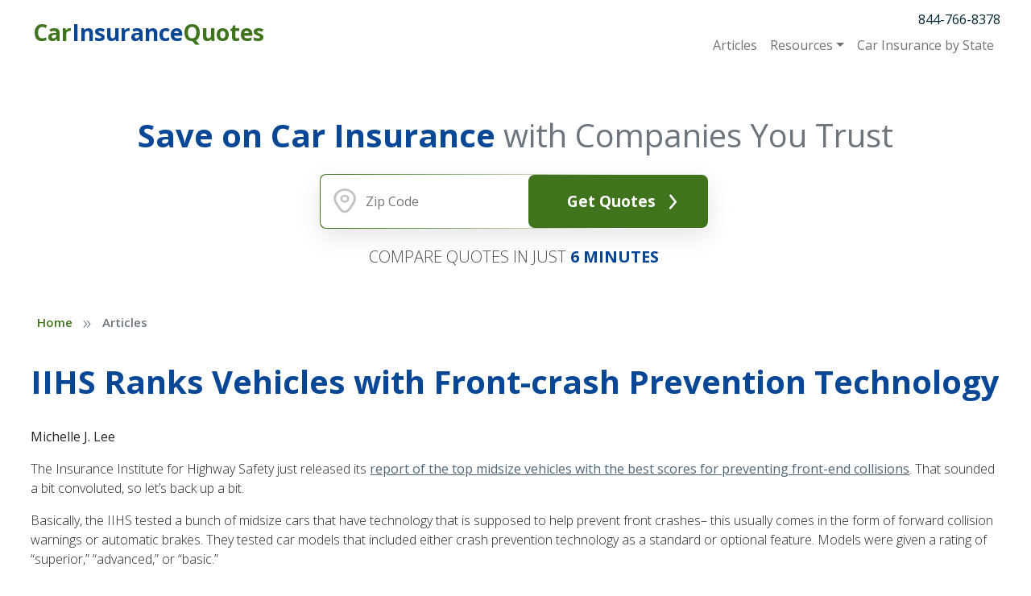

--- FILE ---
content_type: text/html; charset=UTF-8
request_url: https://www.carinsurancequotes.com/articles/top-ranking-cars-for-iihs-hi-tech-safety-test
body_size: 11305
content:




<!DOCTYPE html>
<html lang="en">
    <head>
        <title>Top Ranking Cars for IIHS Hi-Tech Safety Test</title>
        <meta http-equiv="x-ua-compatible" content="ie=edge">
        <meta name="viewport" content="width=device-width, initial-scale=1.0">
        <link rel="preconnect" href="https://fonts.gstatic.com">
        <link href="https://fonts.googleapis.com/css2?family=Open+Sans:wght@100;200;300;400;500;600;700;800&display=swap" rel="stylesheet">

        <meta name='robots' content='index, follow, max-image-preview:large, max-snippet:-1, max-video-preview:-1' />
	<style>img:is([sizes="auto" i], [sizes^="auto," i]) { contain-intrinsic-size: 3000px 1500px }</style>
	
	<!-- This site is optimized with the Yoast SEO plugin v26.8 - https://yoast.com/product/yoast-seo-wordpress/ -->
	<meta name="description" content="IIHS ranks vehicles with front-crash prevention technology." />
	<link rel="canonical" href="https://www.carinsurancequotes.com/articles/top-ranking-cars-for-iihs-hi-tech-safety-test" />
	<meta property="og:locale" content="en_US" />
	<meta property="og:type" content="article" />
	<meta property="og:title" content="Top Ranking Cars for IIHS Hi-Tech Safety Test" />
	<meta property="og:description" content="IIHS ranks vehicles with front-crash prevention technology." />
	<meta property="og:url" content="https://www.carinsurancequotes.com/articles/top-ranking-cars-for-iihs-hi-tech-safety-test" />
	<meta property="og:site_name" content="Car Insurance Quotes" />
	<meta property="article:published_time" content="2013-09-30T06:56:13+00:00" />
	<meta property="og:image" content="https://www.carinsurancequotes.com/wp-content/uploads/2022/02/ciq-blog-iiihs.jpg" />
	<meta property="og:image:width" content="800" />
	<meta property="og:image:height" content="357" />
	<meta property="og:image:type" content="image/jpeg" />
	<meta name="author" content="Ryan Vincent" />
	<meta name="twitter:card" content="summary_large_image" />
	<meta name="twitter:label1" content="Written by" />
	<meta name="twitter:data1" content="Ryan Vincent" />
	<meta name="twitter:label2" content="Est. reading time" />
	<meta name="twitter:data2" content="1 minute" />
	<script type="application/ld+json" class="yoast-schema-graph">{"@context":"https://schema.org","@graph":[{"@type":"Article","@id":"https://www.carinsurancequotes.com/articles/top-ranking-cars-for-iihs-hi-tech-safety-test#article","isPartOf":{"@id":"https://www.carinsurancequotes.com/articles/top-ranking-cars-for-iihs-hi-tech-safety-test"},"author":{"name":"Ryan Vincent","@id":"https://www.carinsurancequotes.com/#/schema/person/74ff61376892fc4fbf3b78ab7283ae06"},"headline":"IIHS Ranks Vehicles with Front-crash Prevention Technology","datePublished":"2013-09-30T06:56:13+00:00","mainEntityOfPage":{"@id":"https://www.carinsurancequotes.com/articles/top-ranking-cars-for-iihs-hi-tech-safety-test"},"wordCount":237,"commentCount":0,"image":{"@id":"https://www.carinsurancequotes.com/articles/top-ranking-cars-for-iihs-hi-tech-safety-test#primaryimage"},"thumbnailUrl":"https://www.carinsurancequotes.com/wp-content/uploads/2022/02/ciq-blog-iiihs.jpg","keywords":["automatic brakes","crash prevention","Insurance Institute for Highway Safety","technology"],"articleSection":["Articles"],"inLanguage":"en-US","potentialAction":[{"@type":"CommentAction","name":"Comment","target":["https://www.carinsurancequotes.com/articles/top-ranking-cars-for-iihs-hi-tech-safety-test#respond"]}]},{"@type":"WebPage","@id":"https://www.carinsurancequotes.com/articles/top-ranking-cars-for-iihs-hi-tech-safety-test","url":"https://www.carinsurancequotes.com/articles/top-ranking-cars-for-iihs-hi-tech-safety-test","name":"Top Ranking Cars for IIHS Hi-Tech Safety Test","isPartOf":{"@id":"https://www.carinsurancequotes.com/#website"},"primaryImageOfPage":{"@id":"https://www.carinsurancequotes.com/articles/top-ranking-cars-for-iihs-hi-tech-safety-test#primaryimage"},"image":{"@id":"https://www.carinsurancequotes.com/articles/top-ranking-cars-for-iihs-hi-tech-safety-test#primaryimage"},"thumbnailUrl":"https://www.carinsurancequotes.com/wp-content/uploads/2022/02/ciq-blog-iiihs.jpg","datePublished":"2013-09-30T06:56:13+00:00","author":{"@id":"https://www.carinsurancequotes.com/#/schema/person/74ff61376892fc4fbf3b78ab7283ae06"},"description":"IIHS ranks vehicles with front-crash prevention technology.","breadcrumb":{"@id":"https://www.carinsurancequotes.com/articles/top-ranking-cars-for-iihs-hi-tech-safety-test#breadcrumb"},"inLanguage":"en-US","potentialAction":[{"@type":"ReadAction","target":["https://www.carinsurancequotes.com/articles/top-ranking-cars-for-iihs-hi-tech-safety-test"]}]},{"@type":"ImageObject","inLanguage":"en-US","@id":"https://www.carinsurancequotes.com/articles/top-ranking-cars-for-iihs-hi-tech-safety-test#primaryimage","url":"https://www.carinsurancequotes.com/wp-content/uploads/2022/02/ciq-blog-iiihs.jpg","contentUrl":"https://www.carinsurancequotes.com/wp-content/uploads/2022/02/ciq-blog-iiihs.jpg","width":800,"height":357},{"@type":"BreadcrumbList","@id":"https://www.carinsurancequotes.com/articles/top-ranking-cars-for-iihs-hi-tech-safety-test#breadcrumb","itemListElement":[{"@type":"ListItem","position":1,"name":"Home","item":"https://www.carinsurancequotes.com"},{"@type":"ListItem","position":2,"name":"Articles"}]},{"@type":"WebSite","@id":"https://www.carinsurancequotes.com/#website","url":"https://www.carinsurancequotes.com/","name":"Car Insurance Quotes","description":"Your SUPER-powered WP Engine Site","potentialAction":[{"@type":"SearchAction","target":{"@type":"EntryPoint","urlTemplate":"https://www.carinsurancequotes.com/?s={search_term_string}"},"query-input":{"@type":"PropertyValueSpecification","valueRequired":true,"valueName":"search_term_string"}}],"inLanguage":"en-US"},{"@type":"Person","@id":"https://www.carinsurancequotes.com/#/schema/person/74ff61376892fc4fbf3b78ab7283ae06","name":"Ryan Vincent","image":{"@type":"ImageObject","inLanguage":"en-US","@id":"https://www.carinsurancequotes.com/#/schema/person/image/","url":"https://secure.gravatar.com/avatar/59afa046b3a10c3ff98cce68da6397fa758e5bbc0e0982221ab8898e0d5c665c?s=96&d=mm&r=g","contentUrl":"https://secure.gravatar.com/avatar/59afa046b3a10c3ff98cce68da6397fa758e5bbc0e0982221ab8898e0d5c665c?s=96&d=mm&r=g","caption":"Ryan Vincent"},"url":"https://www.carinsurancequotes.com/author/ryan-vincentawl-com"}]}</script>
	<!-- / Yoast SEO plugin. -->


<link rel='dns-prefetch' href='//kit.fontawesome.com' />
<link rel='dns-prefetch' href='//cdn.jsdelivr.net' />
<link rel="alternate" type="application/rss+xml" title="Car Insurance Quotes &raquo; IIHS Ranks Vehicles with Front-crash Prevention Technology Comments Feed" href="https://www.carinsurancequotes.com/articles/top-ranking-cars-for-iihs-hi-tech-safety-test/feed" />
<script type="text/javascript">
/* <![CDATA[ */
window._wpemojiSettings = {"baseUrl":"https:\/\/s.w.org\/images\/core\/emoji\/16.0.1\/72x72\/","ext":".png","svgUrl":"https:\/\/s.w.org\/images\/core\/emoji\/16.0.1\/svg\/","svgExt":".svg","source":{"concatemoji":"https:\/\/www.carinsurancequotes.com\/wp-includes\/js\/wp-emoji-release.min.js?ver=6.8.3"}};
/*! This file is auto-generated */
!function(s,n){var o,i,e;function c(e){try{var t={supportTests:e,timestamp:(new Date).valueOf()};sessionStorage.setItem(o,JSON.stringify(t))}catch(e){}}function p(e,t,n){e.clearRect(0,0,e.canvas.width,e.canvas.height),e.fillText(t,0,0);var t=new Uint32Array(e.getImageData(0,0,e.canvas.width,e.canvas.height).data),a=(e.clearRect(0,0,e.canvas.width,e.canvas.height),e.fillText(n,0,0),new Uint32Array(e.getImageData(0,0,e.canvas.width,e.canvas.height).data));return t.every(function(e,t){return e===a[t]})}function u(e,t){e.clearRect(0,0,e.canvas.width,e.canvas.height),e.fillText(t,0,0);for(var n=e.getImageData(16,16,1,1),a=0;a<n.data.length;a++)if(0!==n.data[a])return!1;return!0}function f(e,t,n,a){switch(t){case"flag":return n(e,"\ud83c\udff3\ufe0f\u200d\u26a7\ufe0f","\ud83c\udff3\ufe0f\u200b\u26a7\ufe0f")?!1:!n(e,"\ud83c\udde8\ud83c\uddf6","\ud83c\udde8\u200b\ud83c\uddf6")&&!n(e,"\ud83c\udff4\udb40\udc67\udb40\udc62\udb40\udc65\udb40\udc6e\udb40\udc67\udb40\udc7f","\ud83c\udff4\u200b\udb40\udc67\u200b\udb40\udc62\u200b\udb40\udc65\u200b\udb40\udc6e\u200b\udb40\udc67\u200b\udb40\udc7f");case"emoji":return!a(e,"\ud83e\udedf")}return!1}function g(e,t,n,a){var r="undefined"!=typeof WorkerGlobalScope&&self instanceof WorkerGlobalScope?new OffscreenCanvas(300,150):s.createElement("canvas"),o=r.getContext("2d",{willReadFrequently:!0}),i=(o.textBaseline="top",o.font="600 32px Arial",{});return e.forEach(function(e){i[e]=t(o,e,n,a)}),i}function t(e){var t=s.createElement("script");t.src=e,t.defer=!0,s.head.appendChild(t)}"undefined"!=typeof Promise&&(o="wpEmojiSettingsSupports",i=["flag","emoji"],n.supports={everything:!0,everythingExceptFlag:!0},e=new Promise(function(e){s.addEventListener("DOMContentLoaded",e,{once:!0})}),new Promise(function(t){var n=function(){try{var e=JSON.parse(sessionStorage.getItem(o));if("object"==typeof e&&"number"==typeof e.timestamp&&(new Date).valueOf()<e.timestamp+604800&&"object"==typeof e.supportTests)return e.supportTests}catch(e){}return null}();if(!n){if("undefined"!=typeof Worker&&"undefined"!=typeof OffscreenCanvas&&"undefined"!=typeof URL&&URL.createObjectURL&&"undefined"!=typeof Blob)try{var e="postMessage("+g.toString()+"("+[JSON.stringify(i),f.toString(),p.toString(),u.toString()].join(",")+"));",a=new Blob([e],{type:"text/javascript"}),r=new Worker(URL.createObjectURL(a),{name:"wpTestEmojiSupports"});return void(r.onmessage=function(e){c(n=e.data),r.terminate(),t(n)})}catch(e){}c(n=g(i,f,p,u))}t(n)}).then(function(e){for(var t in e)n.supports[t]=e[t],n.supports.everything=n.supports.everything&&n.supports[t],"flag"!==t&&(n.supports.everythingExceptFlag=n.supports.everythingExceptFlag&&n.supports[t]);n.supports.everythingExceptFlag=n.supports.everythingExceptFlag&&!n.supports.flag,n.DOMReady=!1,n.readyCallback=function(){n.DOMReady=!0}}).then(function(){return e}).then(function(){var e;n.supports.everything||(n.readyCallback(),(e=n.source||{}).concatemoji?t(e.concatemoji):e.wpemoji&&e.twemoji&&(t(e.twemoji),t(e.wpemoji)))}))}((window,document),window._wpemojiSettings);
/* ]]> */
</script>
<link rel='stylesheet' id='genesis-blocks-style-css-css' href='https://www.carinsurancequotes.com/wp-content/plugins/genesis-blocks/dist/style-blocks.build.css?ver=1765174545' type='text/css' media='all' />
<style id='wp-emoji-styles-inline-css' type='text/css'>

	img.wp-smiley, img.emoji {
		display: inline !important;
		border: none !important;
		box-shadow: none !important;
		height: 1em !important;
		width: 1em !important;
		margin: 0 0.07em !important;
		vertical-align: -0.1em !important;
		background: none !important;
		padding: 0 !important;
	}
</style>
<link rel='stylesheet' id='wp-block-library-css' href='https://www.carinsurancequotes.com/wp-includes/css/dist/block-library/style.min.css?ver=6.8.3' type='text/css' media='all' />
<style id='classic-theme-styles-inline-css' type='text/css'>
/*! This file is auto-generated */
.wp-block-button__link{color:#fff;background-color:#32373c;border-radius:9999px;box-shadow:none;text-decoration:none;padding:calc(.667em + 2px) calc(1.333em + 2px);font-size:1.125em}.wp-block-file__button{background:#32373c;color:#fff;text-decoration:none}
</style>
<style id='global-styles-inline-css' type='text/css'>
:root{--wp--preset--aspect-ratio--square: 1;--wp--preset--aspect-ratio--4-3: 4/3;--wp--preset--aspect-ratio--3-4: 3/4;--wp--preset--aspect-ratio--3-2: 3/2;--wp--preset--aspect-ratio--2-3: 2/3;--wp--preset--aspect-ratio--16-9: 16/9;--wp--preset--aspect-ratio--9-16: 9/16;--wp--preset--color--black: #000000;--wp--preset--color--cyan-bluish-gray: #abb8c3;--wp--preset--color--white: #ffffff;--wp--preset--color--pale-pink: #f78da7;--wp--preset--color--vivid-red: #cf2e2e;--wp--preset--color--luminous-vivid-orange: #ff6900;--wp--preset--color--luminous-vivid-amber: #fcb900;--wp--preset--color--light-green-cyan: #7bdcb5;--wp--preset--color--vivid-green-cyan: #00d084;--wp--preset--color--pale-cyan-blue: #8ed1fc;--wp--preset--color--vivid-cyan-blue: #0693e3;--wp--preset--color--vivid-purple: #9b51e0;--wp--preset--color--ciq-primary-900: #074796;--wp--preset--color--ciq-secondary-900: #3F731C;--wp--preset--color--ciq-tertiary-900: #4e6577;--wp--preset--color--gray-gray-900: #333333;--wp--preset--color--gray-gray-800: #3D3D3D;--wp--preset--color--gray-gray-700: #474747;--wp--preset--color--gray-gray-600: #606060;--wp--preset--color--gray-gray-500: #707070;--wp--preset--color--gray-gray-400: #7E7E7E;--wp--preset--color--gray-gray-300: #CFCFCF;--wp--preset--color--gray-gray-200: #DBDBDB;--wp--preset--color--gray-gray-100: #F3F3F3;--wp--preset--color--gray-gray-1: #FFFFFF;--wp--preset--gradient--vivid-cyan-blue-to-vivid-purple: linear-gradient(135deg,rgba(6,147,227,1) 0%,rgb(155,81,224) 100%);--wp--preset--gradient--light-green-cyan-to-vivid-green-cyan: linear-gradient(135deg,rgb(122,220,180) 0%,rgb(0,208,130) 100%);--wp--preset--gradient--luminous-vivid-amber-to-luminous-vivid-orange: linear-gradient(135deg,rgba(252,185,0,1) 0%,rgba(255,105,0,1) 100%);--wp--preset--gradient--luminous-vivid-orange-to-vivid-red: linear-gradient(135deg,rgba(255,105,0,1) 0%,rgb(207,46,46) 100%);--wp--preset--gradient--very-light-gray-to-cyan-bluish-gray: linear-gradient(135deg,rgb(238,238,238) 0%,rgb(169,184,195) 100%);--wp--preset--gradient--cool-to-warm-spectrum: linear-gradient(135deg,rgb(74,234,220) 0%,rgb(151,120,209) 20%,rgb(207,42,186) 40%,rgb(238,44,130) 60%,rgb(251,105,98) 80%,rgb(254,248,76) 100%);--wp--preset--gradient--blush-light-purple: linear-gradient(135deg,rgb(255,206,236) 0%,rgb(152,150,240) 100%);--wp--preset--gradient--blush-bordeaux: linear-gradient(135deg,rgb(254,205,165) 0%,rgb(254,45,45) 50%,rgb(107,0,62) 100%);--wp--preset--gradient--luminous-dusk: linear-gradient(135deg,rgb(255,203,112) 0%,rgb(199,81,192) 50%,rgb(65,88,208) 100%);--wp--preset--gradient--pale-ocean: linear-gradient(135deg,rgb(255,245,203) 0%,rgb(182,227,212) 50%,rgb(51,167,181) 100%);--wp--preset--gradient--electric-grass: linear-gradient(135deg,rgb(202,248,128) 0%,rgb(113,206,126) 100%);--wp--preset--gradient--midnight: linear-gradient(135deg,rgb(2,3,129) 0%,rgb(40,116,252) 100%);--wp--preset--font-size--small: 13px;--wp--preset--font-size--medium: 20px;--wp--preset--font-size--large: 36px;--wp--preset--font-size--x-large: 42px;--wp--preset--spacing--20: 0.44rem;--wp--preset--spacing--30: 0.67rem;--wp--preset--spacing--40: 1rem;--wp--preset--spacing--50: 1.5rem;--wp--preset--spacing--60: 2.25rem;--wp--preset--spacing--70: 3.38rem;--wp--preset--spacing--80: 5.06rem;--wp--preset--shadow--natural: 6px 6px 9px rgba(0, 0, 0, 0.2);--wp--preset--shadow--deep: 12px 12px 50px rgba(0, 0, 0, 0.4);--wp--preset--shadow--sharp: 6px 6px 0px rgba(0, 0, 0, 0.2);--wp--preset--shadow--outlined: 6px 6px 0px -3px rgba(255, 255, 255, 1), 6px 6px rgba(0, 0, 0, 1);--wp--preset--shadow--crisp: 6px 6px 0px rgba(0, 0, 0, 1);}:where(.is-layout-flex){gap: 0.5em;}:where(.is-layout-grid){gap: 0.5em;}body .is-layout-flex{display: flex;}.is-layout-flex{flex-wrap: wrap;align-items: center;}.is-layout-flex > :is(*, div){margin: 0;}body .is-layout-grid{display: grid;}.is-layout-grid > :is(*, div){margin: 0;}:where(.wp-block-columns.is-layout-flex){gap: 2em;}:where(.wp-block-columns.is-layout-grid){gap: 2em;}:where(.wp-block-post-template.is-layout-flex){gap: 1.25em;}:where(.wp-block-post-template.is-layout-grid){gap: 1.25em;}.has-black-color{color: var(--wp--preset--color--black) !important;}.has-cyan-bluish-gray-color{color: var(--wp--preset--color--cyan-bluish-gray) !important;}.has-white-color{color: var(--wp--preset--color--white) !important;}.has-pale-pink-color{color: var(--wp--preset--color--pale-pink) !important;}.has-vivid-red-color{color: var(--wp--preset--color--vivid-red) !important;}.has-luminous-vivid-orange-color{color: var(--wp--preset--color--luminous-vivid-orange) !important;}.has-luminous-vivid-amber-color{color: var(--wp--preset--color--luminous-vivid-amber) !important;}.has-light-green-cyan-color{color: var(--wp--preset--color--light-green-cyan) !important;}.has-vivid-green-cyan-color{color: var(--wp--preset--color--vivid-green-cyan) !important;}.has-pale-cyan-blue-color{color: var(--wp--preset--color--pale-cyan-blue) !important;}.has-vivid-cyan-blue-color{color: var(--wp--preset--color--vivid-cyan-blue) !important;}.has-vivid-purple-color{color: var(--wp--preset--color--vivid-purple) !important;}.has-black-background-color{background-color: var(--wp--preset--color--black) !important;}.has-cyan-bluish-gray-background-color{background-color: var(--wp--preset--color--cyan-bluish-gray) !important;}.has-white-background-color{background-color: var(--wp--preset--color--white) !important;}.has-pale-pink-background-color{background-color: var(--wp--preset--color--pale-pink) !important;}.has-vivid-red-background-color{background-color: var(--wp--preset--color--vivid-red) !important;}.has-luminous-vivid-orange-background-color{background-color: var(--wp--preset--color--luminous-vivid-orange) !important;}.has-luminous-vivid-amber-background-color{background-color: var(--wp--preset--color--luminous-vivid-amber) !important;}.has-light-green-cyan-background-color{background-color: var(--wp--preset--color--light-green-cyan) !important;}.has-vivid-green-cyan-background-color{background-color: var(--wp--preset--color--vivid-green-cyan) !important;}.has-pale-cyan-blue-background-color{background-color: var(--wp--preset--color--pale-cyan-blue) !important;}.has-vivid-cyan-blue-background-color{background-color: var(--wp--preset--color--vivid-cyan-blue) !important;}.has-vivid-purple-background-color{background-color: var(--wp--preset--color--vivid-purple) !important;}.has-black-border-color{border-color: var(--wp--preset--color--black) !important;}.has-cyan-bluish-gray-border-color{border-color: var(--wp--preset--color--cyan-bluish-gray) !important;}.has-white-border-color{border-color: var(--wp--preset--color--white) !important;}.has-pale-pink-border-color{border-color: var(--wp--preset--color--pale-pink) !important;}.has-vivid-red-border-color{border-color: var(--wp--preset--color--vivid-red) !important;}.has-luminous-vivid-orange-border-color{border-color: var(--wp--preset--color--luminous-vivid-orange) !important;}.has-luminous-vivid-amber-border-color{border-color: var(--wp--preset--color--luminous-vivid-amber) !important;}.has-light-green-cyan-border-color{border-color: var(--wp--preset--color--light-green-cyan) !important;}.has-vivid-green-cyan-border-color{border-color: var(--wp--preset--color--vivid-green-cyan) !important;}.has-pale-cyan-blue-border-color{border-color: var(--wp--preset--color--pale-cyan-blue) !important;}.has-vivid-cyan-blue-border-color{border-color: var(--wp--preset--color--vivid-cyan-blue) !important;}.has-vivid-purple-border-color{border-color: var(--wp--preset--color--vivid-purple) !important;}.has-vivid-cyan-blue-to-vivid-purple-gradient-background{background: var(--wp--preset--gradient--vivid-cyan-blue-to-vivid-purple) !important;}.has-light-green-cyan-to-vivid-green-cyan-gradient-background{background: var(--wp--preset--gradient--light-green-cyan-to-vivid-green-cyan) !important;}.has-luminous-vivid-amber-to-luminous-vivid-orange-gradient-background{background: var(--wp--preset--gradient--luminous-vivid-amber-to-luminous-vivid-orange) !important;}.has-luminous-vivid-orange-to-vivid-red-gradient-background{background: var(--wp--preset--gradient--luminous-vivid-orange-to-vivid-red) !important;}.has-very-light-gray-to-cyan-bluish-gray-gradient-background{background: var(--wp--preset--gradient--very-light-gray-to-cyan-bluish-gray) !important;}.has-cool-to-warm-spectrum-gradient-background{background: var(--wp--preset--gradient--cool-to-warm-spectrum) !important;}.has-blush-light-purple-gradient-background{background: var(--wp--preset--gradient--blush-light-purple) !important;}.has-blush-bordeaux-gradient-background{background: var(--wp--preset--gradient--blush-bordeaux) !important;}.has-luminous-dusk-gradient-background{background: var(--wp--preset--gradient--luminous-dusk) !important;}.has-pale-ocean-gradient-background{background: var(--wp--preset--gradient--pale-ocean) !important;}.has-electric-grass-gradient-background{background: var(--wp--preset--gradient--electric-grass) !important;}.has-midnight-gradient-background{background: var(--wp--preset--gradient--midnight) !important;}.has-small-font-size{font-size: var(--wp--preset--font-size--small) !important;}.has-medium-font-size{font-size: var(--wp--preset--font-size--medium) !important;}.has-large-font-size{font-size: var(--wp--preset--font-size--large) !important;}.has-x-large-font-size{font-size: var(--wp--preset--font-size--x-large) !important;}
:where(.wp-block-post-template.is-layout-flex){gap: 1.25em;}:where(.wp-block-post-template.is-layout-grid){gap: 1.25em;}
:where(.wp-block-columns.is-layout-flex){gap: 2em;}:where(.wp-block-columns.is-layout-grid){gap: 2em;}
:root :where(.wp-block-pullquote){font-size: 1.5em;line-height: 1.6;}
</style>
<link rel='stylesheet' id='iq-web-css' href='https://www.carinsurancequotes.com/wp-content/themes/insurance-quotes/css/web.css?ver=1723518150' type='text/css' media='all' />
<script type="text/javascript" src="https://kit.fontawesome.com/a01141edf2.js?ver=6.8.3" id="iq-fontawesome-js"></script>
<script type="text/javascript" src="https://www.carinsurancequotes.com/wp-includes/js/jquery/jquery.min.js?ver=3.7.1" id="jquery-core-js"></script>
<script type="text/javascript" src="https://www.carinsurancequotes.com/wp-includes/js/jquery/jquery-migrate.min.js?ver=3.4.1" id="jquery-migrate-js"></script>
<link rel="https://api.w.org/" href="https://www.carinsurancequotes.com/wp-json/" /><link rel="alternate" title="JSON" type="application/json" href="https://www.carinsurancequotes.com/wp-json/wp/v2/posts/66614" /><link rel="EditURI" type="application/rsd+xml" title="RSD" href="https://www.carinsurancequotes.com/xmlrpc.php?rsd" />
<link rel='shortlink' href='https://www.carinsurancequotes.com/?p=66614' />
<link rel="alternate" title="oEmbed (JSON)" type="application/json+oembed" href="https://www.carinsurancequotes.com/wp-json/oembed/1.0/embed?url=https%3A%2F%2Fwww.carinsurancequotes.com%2Farticles%2Ftop-ranking-cars-for-iihs-hi-tech-safety-test" />
<link rel="alternate" title="oEmbed (XML)" type="text/xml+oembed" href="https://www.carinsurancequotes.com/wp-json/oembed/1.0/embed?url=https%3A%2F%2Fwww.carinsurancequotes.com%2Farticles%2Ftop-ranking-cars-for-iihs-hi-tech-safety-test&#038;format=xml" />
<style data>.has-text-color.has-ciq-primary-900-color,.has-text-color.has-ciq-primary-900-color a {color:#074796 !important;}
.has-text-color.has-ciq-primary-900-opposite-color,.has-text-color.has-ciq-primary-900-opposite-color a {color:#FFFFFF !important;}
.has-text-color.has-ciq-primary-900-color:after {background-color:#074796 !important;}
.has-ciq-primary-900-border-color {border-color:#074796 !important;}
.has-ciq-primary-900-background-color {background-color:#074796 !important;}
.has-text-color.has-ciq-secondary-900-color,.has-text-color.has-ciq-secondary-900-color a {color:#3F731C !important;}
.has-text-color.has-ciq-secondary-900-opposite-color,.has-text-color.has-ciq-secondary-900-opposite-color a {color:#FFFFFF !important;}
.has-text-color.has-ciq-secondary-900-color:after {background-color:#3F731C !important;}
.has-ciq-secondary-900-border-color {border-color:#3F731C !important;}
.has-ciq-secondary-900-background-color {background-color:#3F731C !important;}
.has-text-color.has-ciq-tertiary-900-color,.has-text-color.has-ciq-tertiary-900-color a {color:#4e6577 !important;}
.has-text-color.has-ciq-tertiary-900-opposite-color,.has-text-color.has-ciq-tertiary-900-opposite-color a {color:#FFFFFF !important;}
.has-text-color.has-ciq-tertiary-900-color:after {background-color:#4e6577 !important;}
.has-ciq-tertiary-900-border-color {border-color:#4e6577 !important;}
.has-ciq-tertiary-900-background-color {background-color:#4e6577 !important;}
.has-text-color.has-gray-gray-900-color,.has-text-color.has-gray-gray-900-color a {color:#333333 !important;}
.has-text-color.has-gray-gray-900-opposite-color,.has-text-color.has-gray-gray-900-opposite-color a {color:#FFF !important;}
.has-text-color.has-gray-gray-900-color:after {background-color:#333333 !important;}
.has-gray-gray-900-border-color {border-color:#333333 !important;}
.has-gray-gray-900-background-color {background-color:#333333 !important;}
.has-text-color.has-gray-gray-800-color,.has-text-color.has-gray-gray-800-color a {color:#3D3D3D !important;}
.has-text-color.has-gray-gray-800-opposite-color,.has-text-color.has-gray-gray-800-opposite-color a {color:#FFF !important;}
.has-text-color.has-gray-gray-800-color:after {background-color:#3D3D3D !important;}
.has-gray-gray-800-border-color {border-color:#3D3D3D !important;}
.has-gray-gray-800-background-color {background-color:#3D3D3D !important;}
.has-text-color.has-gray-gray-700-color,.has-text-color.has-gray-gray-700-color a {color:#474747 !important;}
.has-text-color.has-gray-gray-700-opposite-color,.has-text-color.has-gray-gray-700-opposite-color a {color:#FFF !important;}
.has-text-color.has-gray-gray-700-color:after {background-color:#474747 !important;}
.has-gray-gray-700-border-color {border-color:#474747 !important;}
.has-gray-gray-700-background-color {background-color:#474747 !important;}
.has-text-color.has-gray-gray-600-color,.has-text-color.has-gray-gray-600-color a {color:#606060 !important;}
.has-text-color.has-gray-gray-600-opposite-color,.has-text-color.has-gray-gray-600-opposite-color a {color:#FFF !important;}
.has-text-color.has-gray-gray-600-color:after {background-color:#606060 !important;}
.has-gray-gray-600-border-color {border-color:#606060 !important;}
.has-gray-gray-600-background-color {background-color:#606060 !important;}
.has-text-color.has-gray-gray-500-color,.has-text-color.has-gray-gray-500-color a {color:#707070 !important;}
.has-text-color.has-gray-gray-500-opposite-color,.has-text-color.has-gray-gray-500-opposite-color a {color:#FFF !important;}
.has-text-color.has-gray-gray-500-color:after {background-color:#707070 !important;}
.has-gray-gray-500-border-color {border-color:#707070 !important;}
.has-gray-gray-500-background-color {background-color:#707070 !important;}
.has-text-color.has-gray-gray-400-color,.has-text-color.has-gray-gray-400-color a {color:#7E7E7E !important;}
.has-text-color.has-gray-gray-400-opposite-color,.has-text-color.has-gray-gray-400-opposite-color a {color:#FFF !important;}
.has-text-color.has-gray-gray-400-color:after {background-color:#7E7E7E !important;}
.has-gray-gray-400-border-color {border-color:#7E7E7E !important;}
.has-gray-gray-400-background-color {background-color:#7E7E7E !important;}
.has-text-color.has-gray-gray-300-color,.has-text-color.has-gray-gray-300-color a {color:#CFCFCF !important;}
.has-text-color.has-gray-gray-300-opposite-color,.has-text-color.has-gray-gray-300-opposite-color a {color:#333 !important;}
.has-text-color.has-gray-gray-300-color:after {background-color:#CFCFCF !important;}
.has-gray-gray-300-border-color {border-color:#CFCFCF !important;}
.has-gray-gray-300-background-color {background-color:#CFCFCF !important;}
.has-text-color.has-gray-gray-200-color,.has-text-color.has-gray-gray-200-color a {color:#DBDBDB !important;}
.has-text-color.has-gray-gray-200-opposite-color,.has-text-color.has-gray-gray-200-opposite-color a {color:#333 !important;}
.has-text-color.has-gray-gray-200-color:after {background-color:#DBDBDB !important;}
.has-gray-gray-200-border-color {border-color:#DBDBDB !important;}
.has-gray-gray-200-background-color {background-color:#DBDBDB !important;}
.has-text-color.has-gray-gray-100-color,.has-text-color.has-gray-gray-100-color a {color:#F3F3F3 !important;}
.has-text-color.has-gray-gray-100-opposite-color,.has-text-color.has-gray-gray-100-opposite-color a {color:#333 !important;}
.has-text-color.has-gray-gray-100-color:after {background-color:#F3F3F3 !important;}
.has-gray-gray-100-border-color {border-color:#F3F3F3 !important;}
.has-gray-gray-100-background-color {background-color:#F3F3F3 !important;}
.has-text-color.has-gray-gray-1-color,.has-text-color.has-gray-gray-1-color a {color:#FFFFFF !important;}
.has-text-color.has-gray-gray-1-opposite-color,.has-text-color.has-gray-gray-1-opposite-color a {color:#333 !important;}
.has-text-color.has-gray-gray-1-color:after {background-color:#FFFFFF !important;}
.has-gray-gray-1-border-color {border-color:#FFFFFF !important;}
.has-gray-gray-1-background-color {background-color:#FFFFFF !important;}
:root {--ciq-primary-900: #074796;
--ciq-primary-900-opposite: #FFFFFF;
--ciq-secondary-900: #3F731C;
--ciq-secondary-900-opposite: #FFFFFF;
--ciq-tertiary-900: #4e6577;
--ciq-tertiary-900-opposite: #FFFFFF;
--gray-gray-900: #333333;
--gray-gray-900-opposite: #FFF;
--gray-gray-800: #3D3D3D;
--gray-gray-800-opposite: #FFF;
--gray-gray-700: #474747;
--gray-gray-700-opposite: #FFF;
--gray-gray-600: #606060;
--gray-gray-600-opposite: #FFF;
--gray-gray-500: #707070;
--gray-gray-500-opposite: #FFF;
--gray-gray-400: #7E7E7E;
--gray-gray-400-opposite: #FFF;
--gray-gray-300: #CFCFCF;
--gray-gray-300-opposite: #333;
--gray-gray-200: #DBDBDB;
--gray-gray-200-opposite: #333;
--gray-gray-100: #F3F3F3;
--gray-gray-100-opposite: #333;
--gray-gray-1: #FFFFFF;
--gray-gray-1-opposite: #333;
}</style>    </head>
    <body class="wp-singular post-template post-template-template-post-with-header-footer post-template-template-post-with-header-footer-php single single-post postid-66614 single-format-standard wp-theme-insurance-quotes iq iq-single iq-post-66614 iq-post-top-ranking-cars-for-iihs-hi-tech-safety-test iq-inside-page">
    
        <nav class="nav navbar fixed-top navbar-expand-lg navbar-light iq-navbar" data-nav-bar>
            <div class="iq-container">
                <a href="/" class="navbar-brand"><img src="https://www.carinsurancequotes.com/wp-content/uploads/2022/03/CIQ-Logo-Full-Name-Color.png" class="d-inline-block" alt="carinsurancequotes.com logo"><div class="iq-navbar-brand__name"><span>Car</span>Insurance<span>Quotes</span></div></a>
                <a href="tel:844-766-8378" class="navbar-phone" aria-label="Call for quotes">
                    <span class="navbar-phone-icon"></span>
                </a>
                <button class="navbar-toggler" type="button" data-bs-toggle="collapse" data-bs-target="#navbarRightContent" aria-controls="navbarSupportedContent" aria-expanded="false" aria-label="Toggle navigation">
                    <span class="navbar-toggler-icon"></span>
                </button>

                <div class="flex-grow-1 iq-navbar__cta">
                    
        <div class="iq-cta is-small ">
            <form action=""  data-cta-form  novalidate class="needs-validation">
                                <div class="iq-cta__content" data-iq-cta="iqCta">
                    
                    <div class="iq-cta__inner">

                        <div class="iq-cta__zip">
                            <input type="text" pattern="[0-9]*" maxlength="5" name="quoteZipCode" placeholder="Zip Code" data-zipcode />
                            <div class="invalid-feedback">
                                Please provide a valid zip code.
                            </div>
                        </div>

                        <!-- TODO Make button text configurable -->
                        <button
                            type="submit"
                            class="iq-button iq-button--primary iq-cta__submit"
                            data-cta-submit
                        >
                            Get Quotes							<img alt="Get Quotes" src="https://www.carinsurancequotes.com/wp-content/uploads/2022/01/chevron-down-white-icon.svg">
                        </button>
                    </div>

                                    </div>
                <input type="hidden" name="quoteInsuranceType" value="AUT" data-type-selection />
            </form>
        </div>
        


                    </div>

                <div class="collapse navbar-collapse flex-grow-0" id="navbarRightContent">

                    <div class="text-center text-lg-end">
                        <a href="tel:844-766-8378" class="mb-lg-2 link-dark iq-navbar__number" title="Call for Quotes">844-766-8378</a>

                        <div class="menu-header-container"><ul id="menu-header" class="navbar-nav" itemscope itemtype="http://www.schema.org/SiteNavigationElement"><li  id="menu-item-67760"><a itemprop="url" href="https://www.carinsurancequotes.com/category/articles" class="nav-link"><span itemprop="name">Articles</span></a></li>
<li  id="menu-item-67755" class="dropdown"><a href="#" aria-haspopup="true" aria-expanded="false" class="nav-link link-secondary dropdown-toggle" data-bs-toggle="dropdown"><span itemprop="name">Resources</span></a>
<ul class="dropdown-menu" >
	<li  id="menu-item-67759"><a itemprop="url" href="https://www.carinsurancequotes.com/car-insurance-companies" class="dropdown-item"><span itemprop="name">Car Insurance Companies</span></a></li>
	<li  id="menu-item-67758"><a itemprop="url" href="https://www.carinsurancequotes.com/car-insurance-questions" class="dropdown-item"><span itemprop="name">Car Insurance Questions</span></a></li>
	<li  id="menu-item-67757"><a itemprop="url" href="https://www.carinsurancequotes.com/car-insurance-glossary" class="dropdown-item"><span itemprop="name">Car Insurance Glossary</span></a></li>
	<li  id="menu-item-67756"><a itemprop="url" href="https://www.carinsurancequotes.com/vehicle-resources" class="dropdown-item"><span itemprop="name">Vehicle Resources</span></a></li>
	<li  id="menu-item-67874"><a itemprop="url" href="https://www.carinsurancequotes.com/car-insurance-rates" class="dropdown-item"><span itemprop="name">Compare Rates</span></a></li>
	<li  id="menu-item-67873"><a itemprop="url" href="https://www.carinsurancequotes.com/how-to-get-cheap-car-insurance" class="dropdown-item"><span itemprop="name">Save On Insurance</span></a></li>
</ul>
</li>
<li  id="menu-item-67761"><a itemprop="url" href="https://www.carinsurancequotes.com/car-insurance-by-state" class="nav-link"><span itemprop="name">Car Insurance by State</span></a></li>
</ul></div>
                    </div>
                </div>
            </div>
        </nav>
    </div>
        
    <div class="iq-container iq-single-post">


<div>
    <div class="row">
        <div class="col">
                        
            <!-- Quote -->
            <div class="iq-single-post__quote">

                
        <div class="iq-cta is-medium js-cta-scroll-target">
            <form action=""  data-cta-form  novalidate class="needs-validation">
                                    <h2 class="iq-cta__headline"><strong>Save on Car Insurance</strong> <span>with Companies You Trust</span></h2>
                                <div class="iq-cta__content" data-iq-cta="iqCta">
                    
                    <div class="iq-cta__inner">

                        <div class="iq-cta__zip">
                            <input type="text" pattern="[0-9]*" maxlength="5" name="quoteZipCode" placeholder="Zip Code" data-zipcode />
                            <div class="invalid-feedback">
                                Please provide a valid zip code.
                            </div>
                        </div>

                        <!-- TODO Make button text configurable -->
                        <button
                            type="submit"
                            class="iq-button iq-button--primary iq-cta__submit"
                            data-cta-submit
                        >
                            Get Quotes							<img alt="Get Quotes" src="https://www.carinsurancequotes.com/wp-content/uploads/2022/01/chevron-down-white-icon.svg">
                        </button>
                    </div>

                                            <p class="iq-cta__tagline">COMPARE QUOTES IN JUST <span>6 MINUTES</span></p>
                                    </div>
                <input type="hidden" name="quoteInsuranceType" value="AUT" data-type-selection />
            </form>
        </div>
        


                </div>

            <!-- Yoast Breadcrumbs -->
            <div class="yoast-breadcrumbs iq-single-post__breadcrumbs">
                <p id="breadcrumbs"><span><span><a href="https://www.carinsurancequotes.com">Home</a></span> &raquo; <span class="breadcrumb_last" aria-current="page">Articles</span></span></p>            </div>
            
            <!-- The Title -->
            <h1> IIHS Ranks Vehicles with Front-crash Prevention Technology</h1>

            <!-- REMOVE PER IQ TEAM -->
                        
            <!-- The Content -->
            <p><strong>Michelle J. Lee</strong></p>
<p>The Insurance Institute for Highway Safety just released its <a href="http://www.iihs.org/iihs/news/desktopnews/iihs-issues-first-crash-avoidance-ratings-under-new-test-program-7-midsize-vehicles-earn-top-marks-for-front-crash-prevention" target="_blank" rel="noopener">report of the top midsize vehicles with the best scores for preventing front-end collisions</a>. That sounded a bit convoluted, so let&#8217;s back up a bit.</p>
<p>Basically, the IIHS tested a bunch of midsize cars that have technology that is supposed to help prevent front crashes&#8211; this usually comes in the form of forward collision warnings or automatic brakes. They tested car models that included either crash prevention technology as a standard or optional feature. Models were given a rating of &#8220;superior,&#8221; &#8220;advanced,&#8221; or &#8220;basic.&#8221;</p>
<div>
<div><img fetchpriority="high" decoding="async" src="/wp-content/uploads/2022/02/ciq-blog-iiihs.jpg" alt="" width="600" height="268"><em>Photo courtesy of the <a href="http://www.iihs.org/iihs/news/desktopnews/iihs-issues-first-crash-avoidance-ratings-under-new-test-program-7-midsize-vehicles-earn-top-marks-for-front-crash-prevention" target="_blank" rel="noopener">IIHS</a></em></div>
</div>
<p>Here&#8217;s an excerpt from their report:</p>
<p><em>Six models earn an advanced rating when equipped with autobrake and forward collision warning. These include the 2014 Acura MDX SUV, Audi A4 sedan and Q5 SUV, 2014 Jeep Grand Cherokee SUV, Lexus ES sedan and the 2014 Mazda 6 sedan.</em></p>
<p><em></em>The details of the ratings (including point systems) is explained in the official IIHS report.</p>
<p>This is the first test and ranking of this kind and is a great resource for those shopping for new cars, looking for a possible discount from their insurer for safey features or for those who simply like to stay afloat in the latest auto news. The industry is hoping that tests like this will encourage automakers to make these hi-tech options a standard part of manufacturing for automakers.</p>

                            <div class="mt-5">
                                </div>
                                        <div class="temp-wrap ">
                    <h2 class="fw-bold text-primary">Car Insurance <strong>by State</strong></h2>
                    <ul class="iq-state-list">

                        
                            <li><a href="http://carinsurancequ.wpengine.com/states/alabama-car-insurance">AL</a></li>

                        
                            <li><a href="http://carinsurancequ.wpengine.com/states/alaska-car-insurance">AK</a></li>

                        
                            <li><a href="http://carinsurancequ.wpengine.com/states/arizona-car-insurance">AZ</a></li>

                        
                            <li><a href="http://carinsurancequ.wpengine.com/states/arkansas-car-insurance">AR</a></li>

                        
                            <li><a href="http://carinsurancequ.wpengine.com/states/california-car-insurance">CA</a></li>

                        
                            <li><a href="http://carinsurancequ.wpengine.com/states/colorado-car-insurance">CO</a></li>

                        
                            <li><a href="http://carinsurancequ.wpengine.com/states/connecticut-car-insurance">CT</a></li>

                        
                            <li><a href="http://carinsurancequ.wpengine.com/states/delaware-car-insurance">DE</a></li>

                        
                            <li><a href="http://carinsurancequ.wpengine.com/states/district-of-columbia-car-insurance">DC</a></li>

                        
                            <li><a href="http://carinsurancequ.wpengine.com/states/florida-car-insurance">FL</a></li>

                        
                            <li><a href="http://carinsurancequ.wpengine.com/states/georgia-car-insurance">GA</a></li>

                        
                            <li><a href="http://carinsurancequ.wpengine.com/states/hawaii-car-insurance">HI</a></li>

                        
                            <li><a href="http://carinsurancequ.wpengine.com/states/idaho-car-insurance">ID</a></li>

                        
                            <li><a href="http://carinsurancequ.wpengine.com/states/illinois-car-insurance">IL</a></li>

                        
                            <li><a href="http://carinsurancequ.wpengine.com/states/indiana-car-insurance">IN</a></li>

                        
                            <li><a href="http://carinsurancequ.wpengine.com/states/iowa-car-insurance">IA</a></li>

                        
                            <li><a href="http://carinsurancequ.wpengine.com/states/kansas-car-insurance">KS</a></li>

                        
                            <li><a href="http://carinsurancequ.wpengine.com/states/kentucky-car-insurance">KY</a></li>

                        
                            <li><a href="http://carinsurancequ.wpengine.com/states/louisiana-car-insurance">LA</a></li>

                        
                            <li><a href="http://carinsurancequ.wpengine.com/states/maine-car-insurance">ME</a></li>

                        
                            <li><a href="http://carinsurancequ.wpengine.com/states/maryland-car-insurance">MD</a></li>

                        
                            <li><a href="http://carinsurancequ.wpengine.com/states/massachusetts-car-insurance">MA</a></li>

                        
                            <li><a href="http://carinsurancequ.wpengine.com/states/michigan-car-insurance">MI</a></li>

                        
                            <li><a href="http://carinsurancequ.wpengine.com/states/minnesota-car-insurance">MN</a></li>

                        
                            <li><a href="http://carinsurancequ.wpengine.com/states/mississippi-car-insurance">MS</a></li>

                        
                            <li><a href="http://carinsurancequ.wpengine.com/states/missouri-car-insurance">MO</a></li>

                        
                            <li><a href="http://carinsurancequ.wpengine.com/states/montana-car-insurance">MT</a></li>

                        
                            <li><a href="http://carinsurancequ.wpengine.com/states/nebraska-car-insurance">NE</a></li>

                        
                            <li><a href="http://carinsurancequ.wpengine.com/states/nevada-car-insurance">NV</a></li>

                        
                            <li><a href="http://carinsurancequ.wpengine.com/states/new-hampshire-car-insurance">NH</a></li>

                        
                            <li><a href="http://carinsurancequ.wpengine.com/states/new-jersey-car-insurance">NJ</a></li>

                        
                            <li><a href="http://carinsurancequ.wpengine.com/states/new-mexico-car-insurance">NM</a></li>

                        
                            <li><a href="http://carinsurancequ.wpengine.com/states/new-york-car-insurance">NY</a></li>

                        
                            <li><a href="http://carinsurancequ.wpengine.com/states/north-carolina-car-insurance">NC</a></li>

                        
                            <li><a href="http://carinsurancequ.wpengine.com/states/north-dakota-car-insurance">ND</a></li>

                        
                            <li><a href="http://carinsurancequ.wpengine.com/states/ohio-car-insurance">OH</a></li>

                        
                            <li><a href="http://carinsurancequ.wpengine.com/states/oklahoma-car-insurance">OK</a></li>

                        
                            <li><a href="http://carinsurancequ.wpengine.com/states/oregon-car-insurance">OR</a></li>

                        
                            <li><a href="http://carinsurancequ.wpengine.com/states/pennsylvania-car-insurance">PA</a></li>

                        
                            <li><a href="http://carinsurancequ.wpengine.com/states/puerto-rico-car-insurance">PR</a></li>

                        
                            <li><a href="http://carinsurancequ.wpengine.com/states/rhode-island-car-insurance">RI</a></li>

                        
                            <li><a href="http://carinsurancequ.wpengine.com/states/south-carolina-car-insurance">SC</a></li>

                        
                            <li><a href="http://carinsurancequ.wpengine.com/states/south-dakota-car-insurance">SD</a></li>

                        
                            <li><a href="http://carinsurancequ.wpengine.com/states/tennessee-car-insurance">TN</a></li>

                        
                            <li><a href="http://carinsurancequ.wpengine.com/states/texas-car-insurance">TX</a></li>

                        
                            <li><a href="http://carinsurancequ.wpengine.com/states/utah-car-insurance">UT</a></li>

                        
                            <li><a href="http://carinsurancequ.wpengine.com/states/vermont-car-insurance">VT</a></li>

                        
                            <li><a href="http://carinsurancequ.wpengine.com/states/virginia-car-insurance">VA</a></li>

                        
                            <li><a href="http://carinsurancequ.wpengine.com/states/district-of-columbia-car-insurance/washington-dc">WA</a></li>

                        
                            <li><a href="http://carinsurancequ.wpengine.com/states/west-virginia-car-insurance">WV</a></li>

                        
                            <li><a href="http://carinsurancequ.wpengine.com/states/wisconsin-car-insurance">WI</a></li>

                        
                            <li><a href="http://carinsurancequ.wpengine.com/states/wyoming-car-insurance">WY</a></li>

                                            </ul>
                </div>
            
                

                    </div>
    </div>
</div>
</div>


<div class="iq-footer">
    <div class="container">
        <div class="row">
            <div class="col">
                <div class="iq-footer__logo">
                    <a href="/"><img src="https://www.carinsurancequotes.com/wp-content/uploads/2022/03/CIQ-Logo-Full-Name-White.png" alt="netQuote Logo"></a>
                </div>
                <div class="iq-footer__social-icons">
                                </div>
            </div>
        </div>   
        <div class="row">
            <div class="col-12 col-sm-6 col-md-3 mb-4 mb-md-0">
                <div id="footer_1">
                    <div>
<div class="wp-block-group"><div class="wp-block-group__inner-container is-layout-flow wp-block-group-is-layout-flow"></div></div>
</div><div><h2>Read More</h2><div class="menu-resources-container"><ul id="menu-resources" class="menu" itemscope itemtype="http://www.schema.org/SiteNavigationElement"><li id="menu-item-67860" class="menu-item menu-item-type-post_type menu-item-object-page menu-item-67860"><a href="https://www.carinsurancequotes.com/car-insurance-glossary">Car Insurance Glossary</a></li>
<li id="menu-item-67861" class="menu-item menu-item-type-post_type menu-item-object-page menu-item-67861"><a href="https://www.carinsurancequotes.com/car-insurance-companies">Car Insurance Companies</a></li>
<li id="menu-item-67862" class="menu-item menu-item-type-post_type menu-item-object-page menu-item-67862"><a href="https://www.carinsurancequotes.com/car-insurance-questions">Car Insurance Questions</a></li>
<li id="menu-item-67877" class="menu-item menu-item-type-post_type menu-item-object-page menu-item-67877"><a href="https://www.carinsurancequotes.com/how-to-get-cheap-car-insurance">How To Save On Car Insurance</a></li>
<li id="menu-item-67878" class="menu-item menu-item-type-post_type menu-item-object-page menu-item-67878"><a href="https://www.carinsurancequotes.com/car-insurance-rates">Compare Car Insurance Rates</a></li>
</ul></div></div>                </div>
            </div>
            <div class="col-12 col-sm-6 col-md-3 mb-4 mb-md-0">
                <div id="footer_2">
                        <div>
<h2 class="wp-block-heading">Contact Us</h2>
</div><div>
<p><strong>CarInsuranceQuotes.com</strong><br>9004 Anderson Mill Road<br>Unit A<br>Austin, TX 78729</p>
</div><div>
<p>877-828-9792</p>
</div>                </div>
            </div>
            <div class="col-12 col-sm-6 col-md-3 mb-4 mb-md-0">
                <div id="footer_3">
                        <div><h2>Legal</h2><div class="menu-legal-container"><ul id="menu-legal" class="menu" itemscope itemtype="http://www.schema.org/SiteNavigationElement"><li id="menu-item-67778" class="menu-item menu-item-type-post_type menu-item-object-page menu-item-privacy-policy menu-item-67778"><a rel="privacy-policy" href="https://www.carinsurancequotes.com/privacy-policy">Privacy Policy</a></li>
<li id="menu-item-67779" class="menu-item menu-item-type-post_type menu-item-object-page menu-item-67779"><a href="https://www.carinsurancequotes.com/terms-of-use">Terms of Use</a></li>
<li id="menu-item-67780" class="menu-item menu-item-type-custom menu-item-object-custom menu-item-67780"><a href="https://dnc.allwebleads.com/Unsubscribe">Limit/Do Not Sell/Do Not Share My Personal Information</a></li>
<li id="menu-item-67781" class="menu-item menu-item-type-custom menu-item-object-custom menu-item-67781"><a href="/privacy-policy#digital-advertising">Interest-Based Advertising</a></li>
<li id="menu-item-67782" class="menu-item menu-item-type-post_type menu-item-object-page menu-item-67782"><a href="https://www.carinsurancequotes.com/contact">Contact Us</a></li>
</ul></div></div>                </div>
            </div>
            <div class="col-12 col-sm-6 col-md-3">
                <div id="footer_4">
                    <div><h2>Site Navigation</h2><div class="menu-site-navigation-container"><ul id="menu-site-navigation" class="menu" itemscope itemtype="http://www.schema.org/SiteNavigationElement"><li id="menu-item-67865" class="menu-item menu-item-type-post_type menu-item-object-page menu-item-home menu-item-67865"><a href="https://www.carinsurancequotes.com/">CarInsuranceQuotes</a></li>
<li id="menu-item-67880" class="menu-item menu-item-type-post_type menu-item-object-page menu-item-67880"><a href="https://www.carinsurancequotes.com/car-insurance-by-state">Car Insurance by State</a></li>
<li id="menu-item-67879" class="menu-item menu-item-type-post_type menu-item-object-page menu-item-67879"><a href="https://www.carinsurancequotes.com/vehicle-resources">Vehicle Resources</a></li>
<li id="menu-item-67864" class="menu-item menu-item-type-post_type menu-item-object-page menu-item-67864"><a href="https://www.carinsurancequotes.com/about-us">About Us</a></li>
<li id="menu-item-67866" class="menu-item menu-item-type-custom menu-item-object-custom menu-item-67866"><a href="https://quote.carinsurancequotes.com/Launch">Get Quotes</a></li>
</ul></div></div><div>
<p>CarInsuranceQuotes is committed to improving our services, applications and documents to make them more accessible to those with disabilities.</p>
</div>                </div>
            </div>
        </div>
        <div class="row">
            <div class="col">
                <div class="iq-footer__copyright">
                    <p>Copyright © 2024 All Rights Reserved.</p>
                </div>
                
                <div class="iq-footer__garnish">
                    <img src="" alt="">
                </div>
            </div>
            
        </div>
    </div>
</div>

<svg style="position: fixed; left: -1000px;" aria-hidden="true">
    <defs>
    <clipPath id="iqTopRightCurve" clipPathUnits="objectBoundingBox"><path d="M-.5.5Zm0,0h1v-1h0A1,1,0,0,1-.47.5Z" transform="translate(0.5 0.5)" fill="#04537b" fill-rule="evenodd"/></clipPath>
    <clipPath id="iqBottomLeftCurve" clipPathUnits="objectBoundingBox"><path d="M.5-.49Zm0,0h-1v1h0A1,1,0,0,1,.47-.49Z" transform="translate(0.5 0.49)" fill="#04537b" fill-rule="evenodd"/></clipPath>
    </defs>
</svg>



<div class="iq-mobile-cta" data-mobile-cta>

    <button
        id="iqMobileCta"
        class="btn iq-mobile-cta__btn"
        type="button"
        aria-haspopup="true"
        aria-expanded="false"
        data-mobile-cta-dropdown-button
    >
        Get Quotes        <img
            class="iq-mobile-cta__arrow"
            src="https://www.carinsurancequotes.com/wp-content/uploads/2022/01/chevron-down-white-icon.svg"
        />
    </button>
    <div class="iq-mobile-cta__content" aria-labelledby="iqMobileCta" data-mobile-cta-menu>
        
        <div class="iq-cta is-medium ">
            <form action=""  data-cta-form  novalidate class="needs-validation">
                                <div class="iq-cta__content" data-iq-cta="iqCta">
                    
                    <div class="iq-cta__inner">

                        <div class="iq-cta__zip">
                            <input type="text" pattern="[0-9]*" maxlength="5" name="quoteZipCode" placeholder="Zip Code" data-zipcode />
                            <div class="invalid-feedback">
                                Please provide a valid zip code.
                            </div>
                        </div>

                        <!-- TODO Make button text configurable -->
                        <button
                            type="submit"
                            class="iq-button iq-button--primary iq-cta__submit"
                            data-cta-submit
                        >
                            Get Quotes							<img alt="Get Quotes" src="https://www.carinsurancequotes.com/wp-content/uploads/2022/01/chevron-down-white-icon.svg">
                        </button>
                    </div>

                                    </div>
                <input type="hidden" name="quoteInsuranceType" value="AUT" data-type-selection />
            </form>
        </div>
        


        </div>
</div>
        <script type="speculationrules">
{"prefetch":[{"source":"document","where":{"and":[{"href_matches":"\/*"},{"not":{"href_matches":["\/wp-*.php","\/wp-admin\/*","\/wp-content\/uploads\/*","\/wp-content\/*","\/wp-content\/plugins\/*","\/wp-content\/themes\/insurance-quotes\/*","\/*\\?(.+)"]}},{"not":{"selector_matches":"a[rel~=\"nofollow\"]"}},{"not":{"selector_matches":".no-prefetch, .no-prefetch a"}}]},"eagerness":"conservative"}]}
</script>
<script>var AwlUserSessionObject = {}; var UserSessionInfo = { "replacementTargets": [] };</script><noscript><img src="https://quote.carinsurancequotes.com/ApiUserSession/Pixel?requestUriOverride=%2Farticles%2Ftop-ranking-cars-for-iihs-hi-tech-safety-test" style="display:none;" alt="AWL User Session Pixel" /></noscript><script id="LeadiDscript" type="text/javascript"><!-- Jornaya LeadiD script included separately. --></script><noscript><img src="//create.leadid.com/noscript.gif?lac=006f8754-d273-11e0-b07e-12313b06a6b9&lck=4e5ff908-36e4-43de-a0eb-5bd50ad2a685&snippet_version=2" /></noscript>	<script type="text/javascript">
		function genesisBlocksShare( url, title, w, h ){
			var left = ( window.innerWidth / 2 )-( w / 2 );
			var top  = ( window.innerHeight / 2 )-( h / 2 );
			return window.open(url, title, 'toolbar=no, location=no, directories=no, status=no, menubar=no, scrollbars=no, resizable=no, copyhistory=no, width=600, height=600, top='+top+', left='+left);
		}
	</script>
	<script type="text/javascript" src="https://www.carinsurancequotes.com/wp-content/plugins/genesis-blocks/dist/assets/js/dismiss.js?ver=1765174545" id="genesis-blocks-dismiss-js-js"></script>
<script type="text/javascript" src="https://cdn.jsdelivr.net/npm/bootstrap@5.0.0-beta3/dist/js/bootstrap.bundle.min.js?ver=6.8.3" id="iq-bootstrap-js"></script>
<script type="text/javascript" src="https://www.carinsurancequotes.com/wp-content/themes/insurance-quotes/js/main.js?ver=1723518149" id="iq-main-js"></script>
<script type="text/javascript" id="iq-cta-js-extra">
/* <![CDATA[ */
var iq_cta_vars = {"iqCtaFormBaseUrl":"https:\/\/quote.carinsurancequotes.com\/Launch","iqCtaLeaveBehindEnabled":"1","iqCtaLeaveBehindDelay":"3000","iqCtaLeaveBehindBaseUrl":"https:\/\/quote.carinsurancequotes.com\/Launch\/PreQuoteSubmit"};
/* ]]> */
</script>
<script type="text/javascript" src="https://www.carinsurancequotes.com/wp-content/themes/insurance-quotes/js/iq-cta.js?ver=1723518149" id="iq-cta-js"></script>
<script type="text/javascript" src="https://www.carinsurancequotes.com/wp-content/plugins/iq-quotex-dynamic-replacement/dynamic-replacement.js?ver=6.8.3" id="dynamic-replacement-js"></script>
<script type="text/javascript" id="user-session-pixel-js-extra">
/* <![CDATA[ */
var ajax_object = {"quotex_user_session_url":"https:\/\/quote.carinsurancequotes.com\/ApiUserSession\/Json?requestUriOverride=%2Farticles%2Ftop-ranking-cars-for-iihs-hi-tech-safety-test","quotex_url":"https:\/\/quote.carinsurancequotes.com"};
/* ]]> */
</script>
<script type="text/javascript" src="https://www.carinsurancequotes.com/wp-content/plugins/iq-quotex-user-session/iq-quotex-user-session.js?ver=1.5.1" id="user-session-pixel-js"></script>
    </body>
</html>

--- FILE ---
content_type: application/javascript
request_url: https://www.carinsurancequotes.com/wp-content/plugins/iq-quotex-dynamic-replacement/dynamic-replacement.js?ver=6.8.3
body_size: 499
content:
// AWL SEO Dynamic Replacement
// 
if (typeof awl == 'undefined') {
    var awl = {};
}

if (typeof awl.site == 'undefined') {
    awl.site = {};
}

const queryString = window.location.search;
const urlParams = new URLSearchParams(queryString);

const siteLpDynamicHeading = urlParams.has("title") ? urlParams.get("title") : urlParams.has("heading") ? urlParams.get("heading") : "";
const siteArticleDynamicHeading = urlParams.has("heading") ? urlParams.get("heading") : "";


awl.site.landingPageDynamicHeading = { "replacementTargets": [] };
awl.site.landingPageDynamicHeadingStyle = { "replacementTargets": [] };

if (urlParams.has("heading")) {
	// Dynamic heading (heading=)
	//
	awl.site.landingPageDynamicHeading["replacementTargets"].push({ "tagClass": "site-lp-dynamic-heading", "text": urlParams.get("heading") });
	awl.site.landingPageDynamicHeading["replacementTargets"].push({ "tagClass": "site-article-dynamic-heading", "text": urlParams.get("heading") });

	jQuery(document).ready(function () {
		awl.site.scriptReplaceTags(["h1", "h2", "span"], awl.site.landingPageDynamicHeading);
	});
	
	// Dynamic styling (top=&size=)
	//
	const lpStyleDynamicHeadingSizeTemplate = urlParams.has("size") ? `font-size:${urlParams.get("size")}px;` : "";
	const lpStyleDynamicHeadingTopTemplate = urlParams.has("top") ? `margin-top:${urlParams.get("top")}px;` : "";
	
	const styleString = lpStyleDynamicHeadingSizeTemplate + lpStyleDynamicHeadingTopTemplate;
	
	if(styleString !== "") {
		awl.site.landingPageDynamicHeadingStyle["replacementTargets"].push({ "tagClass": "site-lp-dynamic-heading-styler", "text": styleString });

		jQuery(document).ready(function () {
			awl.site.scriptAddStyles(["h1", "span"], awl.site.landingPageDynamicHeadingStyle);
		});
	}
	
} else if (urlParams.has("title")) {
	// Dynamic title (title=)
	//
	awl.site.landingPageDynamicHeading["replacementTargets"].push({ "tagClass": "site-article-dynamic-heading", "text": urlParams.get("title") });
	
	jQuery(document).ready(function () {
		awl.site.scriptReplaceTags(["h1", "h2", "span"], awl.site.landingPageDynamicHeading);
	});
}


awl.site.scriptReplaceTags = function (tags, classMap) {
	if (typeof tags === "string") {
		tags = [].concat( tags.split(" ") );
	} else if ( Object.prototype.toString.call( tags ) !== '[object Array]') {
		return;
	}
	
	jQuery.each(tags, function(index, tag) {
	    awl.site.scriptReplaceTag(tag, classMap);
	});
}

awl.site.scriptReplaceTag = function (tag, classMap) {
	jQuery.each(classMap.replacementTargets, function(index, replaceTarget) {
		var targetTag = jQuery(tag + "." + replaceTarget.tagClass);
		targetTag.html(replaceTarget.text);
	});
}

awl.site.scriptAddStyles = function (tags, classMap) {
    if (typeof tags === "string") {
        tags = [].concat(tags.split(" "));
    } else if (Object.prototype.toString.call(tags) !== '[object Array]') {
        return;
    }

    jQuery.each(tags, function (index, tag) {
        awl.site.scriptAddStyle(tag, classMap);
    });
}

awl.site.scriptAddStyle = function (tag, classMap) {
    jQuery.each(classMap.replacementTargets, function (index, replaceTarget) {
        var targetTag = jQuery(tag + "." + replaceTarget.tagClass);
        targetTag.attr('style', replaceTarget.text);
    });
}